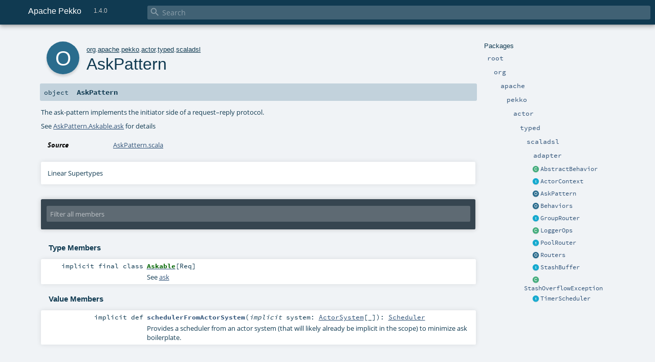

--- FILE ---
content_type: text/html
request_url: https://pekko.apache.org/api/pekko/current/org/apache/pekko/actor/typed/scaladsl/AskPattern$.html
body_size: 4709
content:
<!DOCTYPE html ><html><head><meta http-equiv="X-UA-Compatible" content="IE=edge"/><meta content="width=device-width, initial-scale=1.0, maximum-scale=1.0, user-scalable=no" name="viewport"/><title>Apache Pekko 1.4.0 - org.apache.pekko.actor.typed.scaladsl.AskPattern</title><meta content="Apache Pekko 1.4.0 - org.apache.pekko.actor.typed.scaladsl.AskPattern" name="description"/><meta content="Apache Pekko 1.4.0 org.apache.pekko.actor.typed.scaladsl.AskPattern" name="keywords"/><meta http-equiv="content-type" content="text/html; charset=UTF-8"/><link href="https://pekko.apache.org/api/pekko/current/org/apache/pekko/actor/typed/scaladsl/AskPattern$.html" rel="canonical"/><link href="../../../../../../lib/index.css" media="screen" type="text/css" rel="stylesheet"/><link href="../../../../../../lib/template.css" media="screen" type="text/css" rel="stylesheet"/><link href="../../../../../../lib/print.css" media="print" type="text/css" rel="stylesheet"/><link href="../../../../../../lib/diagrams.css" media="screen" type="text/css" rel="stylesheet" id="diagrams-css"/><script type="text/javascript" src="../../../../../../lib/jquery.min.js"></script><script type="text/javascript" src="../../../../../../lib/index.js"></script><script type="text/javascript" src="../../../../../../index.js"></script><script type="text/javascript" src="../../../../../../lib/scheduler.js"></script><script type="text/javascript" src="../../../../../../lib/template.js"></script><script type="text/javascript" src="https://d3js.org/d3.v4.js"></script><script type="text/javascript" src="https://cdn.jsdelivr.net/npm/graphlib-dot@0.6.2/dist/graphlib-dot.min.js"></script><script type="text/javascript" src="https://cdnjs.cloudflare.com/ajax/libs/dagre-d3/0.6.1/dagre-d3.min.js"></script><script type="text/javascript">/* this variable can be used by the JS to determine the path to the root document */
var toRoot = '../../../../../../';</script></head><body><div id="search"><span id="doc-title">Apache Pekko<span id="doc-version">1.4.0</span></span> <span class="close-results"><span class="left">&lt;</span> Back</span><div id="textfilter"><span class="input"><input autocapitalize="none" placeholder="Search" id="index-input" type="text" accesskey="/"/><i class="clear material-icons"></i><i id="search-icon" class="material-icons"></i></span></div></div><div id="search-results"><div id="search-progress"><div id="progress-fill"></div></div><div id="results-content"><div id="entity-results"></div><div id="member-results"></div></div></div><div id="content-scroll-container" style="-webkit-overflow-scrolling: touch;"><div id="content-container" style="-webkit-overflow-scrolling: touch;"><div id="subpackage-spacer"><div id="packages"><h1>Packages</h1><ul><li class="indented0 " name="_root_.root" group="Ungrouped" fullComment="yes" data-isabs="false" visbl="pub"><a id="_root_" class="anchorToMember"></a><a id="root:_root_" class="anchorToMember"></a> <span class="permalink"><a href="../../../../../../index.html" title="Permalink"><i class="material-icons"></i></a></span> <span class="modifier_kind"><span class="modifier"></span> <span class="kind">package</span></span> <span class="symbol"><a href="../../../../../../index.html" title=""><span class="name">root</span></a></span><div class="fullcomment"><dl class="attributes block"><dt>Definition Classes</dt><dd><a href="../../../../../../index.html" name="_root_" id="_root_" class="extype">root</a></dd></dl></div></li><li class="indented1 " name="_root_.org" group="Ungrouped" fullComment="yes" data-isabs="false" visbl="pub"><a id="org" class="anchorToMember"></a><a id="org:org" class="anchorToMember"></a> <span class="permalink"><a href="../../../../../../org/index.html" title="Permalink"><i class="material-icons"></i></a></span> <span class="modifier_kind"><span class="modifier"></span> <span class="kind">package</span></span> <span class="symbol"><a href="../../../../../index.html" title=""><span class="name">org</span></a></span><div class="fullcomment"><dl class="attributes block"><dt>Definition Classes</dt><dd><a href="../../../../../../index.html" name="_root_" id="_root_" class="extype">root</a></dd></dl></div></li><li class="indented2 " name="org.apache" group="Ungrouped" fullComment="yes" data-isabs="false" visbl="pub"><a id="apache" class="anchorToMember"></a><a id="apache:apache" class="anchorToMember"></a> <span class="permalink"><a href="../../../../../../org/apache/index.html" title="Permalink"><i class="material-icons"></i></a></span> <span class="modifier_kind"><span class="modifier"></span> <span class="kind">package</span></span> <span class="symbol"><a href="../../../../index.html" title=""><span class="name">apache</span></a></span><div class="fullcomment"><dl class="attributes block"><dt>Definition Classes</dt><dd><a href="../../../../../index.html" name="org" id="org" class="extype">org</a></dd></dl></div></li><li class="indented3 " name="org.apache.pekko" group="Ungrouped" fullComment="yes" data-isabs="false" visbl="pub"><a id="pekko" class="anchorToMember"></a><a id="pekko:pekko" class="anchorToMember"></a> <span class="permalink"><a href="../../../../../../org/apache/pekko/index.html" title="Permalink"><i class="material-icons"></i></a></span> <span class="modifier_kind"><span class="modifier"></span> <span class="kind">package</span></span> <span class="symbol"><a href="../../../index.html" title=""><span class="name">pekko</span></a></span><div class="fullcomment"><dl class="attributes block"><dt>Definition Classes</dt><dd><a href="../../../../index.html" name="org.apache" id="org.apache" class="extype">apache</a></dd></dl></div></li><li class="indented4 " name="org.apache.pekko.actor" group="Ungrouped" fullComment="yes" data-isabs="false" visbl="pub"><a id="actor" class="anchorToMember"></a><a id="actor:actor" class="anchorToMember"></a> <span class="permalink"><a href="../../../../../../org/apache/pekko/actor/index.html" title="Permalink"><i class="material-icons"></i></a></span> <span class="modifier_kind"><span class="modifier"></span> <span class="kind">package</span></span> <span class="symbol"><a href="../../index.html" title=""><span class="name">actor</span></a></span><div class="fullcomment"><dl class="attributes block"><dt>Definition Classes</dt><dd><a href="../../../index.html" name="org.apache.pekko" id="org.apache.pekko" class="extype">pekko</a></dd></dl></div></li><li class="indented5 " name="org.apache.pekko.actor.typed" group="Ungrouped" fullComment="yes" data-isabs="false" visbl="pub"><a id="typed" class="anchorToMember"></a><a id="typed:typed" class="anchorToMember"></a> <span class="permalink"><a href="../../../../../../org/apache/pekko/actor/typed/index.html" title="Permalink"><i class="material-icons"></i></a></span> <span class="modifier_kind"><span class="modifier"></span> <span class="kind">package</span></span> <span class="symbol"><a href="../index.html" title=""><span class="name">typed</span></a></span><div class="fullcomment"><dl class="attributes block"><dt>Definition Classes</dt><dd><a href="../../index.html" name="org.apache.pekko.actor" id="org.apache.pekko.actor" class="extype">actor</a></dd></dl></div></li><li class="indented6 " name="org.apache.pekko.actor.typed.scaladsl" group="Ungrouped" fullComment="yes" data-isabs="false" visbl="pub"><a id="scaladsl" class="anchorToMember"></a><a id="scaladsl:scaladsl" class="anchorToMember"></a> <span class="permalink"><a href="../../../../../../org/apache/pekko/actor/typed/scaladsl/index.html" title="Permalink"><i class="material-icons"></i></a></span> <span class="modifier_kind"><span class="modifier"></span> <span class="kind">package</span></span> <span class="symbol"><a href="index.html" title=""><span class="name">scaladsl</span></a></span><div class="fullcomment"><dl class="attributes block"><dt>Definition Classes</dt><dd><a href="../index.html" name="org.apache.pekko.actor.typed" id="org.apache.pekko.actor.typed" class="extype">typed</a></dd></dl></div></li><li class="indented7 " name="org.apache.pekko.actor.typed.scaladsl.adapter" group="Ungrouped" fullComment="yes" data-isabs="false" visbl="pub"><a id="adapter" class="anchorToMember"></a><a id="adapter:adapter" class="anchorToMember"></a> <span class="permalink"><a href="../../../../../../org/apache/pekko/actor/typed/scaladsl/adapter/index.html" title="Permalink"><i class="material-icons"></i></a></span> <span class="modifier_kind"><span class="modifier"></span> <span class="kind">package</span></span> <span class="symbol"><a href="adapter/index.html" title="Adapters between typed and classic actors and actor systems."><span class="name">adapter</span></a></span><p class="shortcomment cmt">Adapters between typed and classic actors and actor systems.</p><div class="fullcomment"><div class="comment cmt"><p>Adapters between typed and classic actors and actor systems.
The underlying <code>ActorSystem</code> is the classic <a href="../../ActorSystem.html" name="org.apache.pekko.actor.ActorSystem" id="org.apache.pekko.actor.ActorSystem" class="extype">pekko.actor.ActorSystem</a>
which runs Pekko Typed <a href="../Behavior.html" name="org.apache.pekko.actor.typed.Behavior" id="org.apache.pekko.actor.typed.Behavior" class="extype">pekko.actor.typed.Behavior</a> on an emulation layer. In this
system typed and classic actors can coexist.</p><p>Use these adapters with <code>import org.apache.pekko.actor.typed.scaladsl.adapter._</code>.</p><p>Implicit extension methods are added to classic and typed <code>ActorSystem</code>,
<code>ActorContext</code>. Such methods make it possible to create typed child actor
from classic parent actor, and the opposite classic child from typed parent.
<code>watch</code> is also supported in both directions.</p><p>There is an implicit conversion from classic <a href="../../ActorRef.html" name="org.apache.pekko.actor.ActorRef" id="org.apache.pekko.actor.ActorRef" class="extype">pekko.actor.ActorRef</a> to
typed <a href="../ActorRef.html" name="org.apache.pekko.actor.typed.ActorRef" id="org.apache.pekko.actor.typed.ActorRef" class="extype">pekko.actor.typed.ActorRef</a>.</p><p>There are also converters (<code>toTyped</code>, <code>toClassic</code>) from typed
<a href="../ActorRef.html" name="org.apache.pekko.actor.typed.ActorRef" id="org.apache.pekko.actor.typed.ActorRef" class="extype">pekko.actor.typed.ActorRef</a> to classic <a href="../../ActorRef.html" name="org.apache.pekko.actor.ActorRef" id="org.apache.pekko.actor.ActorRef" class="extype">pekko.actor.ActorRef</a>, and between classic
<a href="../../ActorSystem.html" name="org.apache.pekko.actor.ActorSystem" id="org.apache.pekko.actor.ActorSystem" class="extype">pekko.actor.ActorSystem</a> and typed <a href="../ActorSystem.html" name="org.apache.pekko.actor.typed.ActorSystem" id="org.apache.pekko.actor.typed.ActorSystem" class="extype">pekko.actor.typed.ActorSystem</a>.
</p></div><dl class="attributes block"><dt>Definition Classes</dt><dd><a href="index.html" name="org.apache.pekko.actor.typed.scaladsl" id="org.apache.pekko.actor.typed.scaladsl" class="extype">scaladsl</a></dd></dl></div></li><li class="current-entities indented6"><span class="separator"></span> <a href="AbstractBehavior.html" title="An actor Behavior can be implemented by extending this class and implement the abstract method AbstractBehavior#onMessage and optionally override AbstractBehavior#onSignal." class="class"></a><a href="AbstractBehavior.html" title="An actor Behavior can be implemented by extending this class and implement the abstract method AbstractBehavior#onMessage and optionally override AbstractBehavior#onSignal.">AbstractBehavior</a></li><li class="current-entities indented6"><span class="separator"></span> <a href="ActorContext.html" title="An Actor is given by the combination of a Behavior and a context in which this behavior is executed." class="trait"></a><a href="ActorContext.html" title="An Actor is given by the combination of a Behavior and a context in which this behavior is executed.">ActorContext</a></li><li class="current-entities indented6"><span class="separator"></span> <a href="" title="The ask-pattern implements the initiator side of a request–reply protocol." class="object"></a><a href="" title="The ask-pattern implements the initiator side of a request–reply protocol.">AskPattern</a></li><li class="current-entities indented6"><span class="separator"></span> <a href="Behaviors$.html" title="Factories for pekko.actor.typed.Behavior." class="object"></a><a href="Behaviors$.html" title="Factories for pekko.actor.typed.Behavior.">Behaviors</a></li><li class="current-entities indented6"><span class="separator"></span> <a href="GroupRouter.html" title="Provides builder style configuration options for group routers" class="trait"></a><a href="GroupRouter.html" title="Provides builder style configuration options for group routers">GroupRouter</a></li><li class="current-entities indented6"><span class="separator"></span> <a href="package$$LoggerOps.html" title="Extension methods to org.slf4j.Logger that are useful because the Scala compiler can't select the right overloaded methods for some cases when using 2 template arguments and varargs (&gt;= 3 arguments) with primitive types." class="class"></a><a href="package$$LoggerOps.html" title="Extension methods to org.slf4j.Logger that are useful because the Scala compiler can't select the right overloaded methods for some cases when using 2 template arguments and varargs (&gt;= 3 arguments) with primitive types.">LoggerOps</a></li><li class="current-entities indented6"><span class="separator"></span> <a href="PoolRouter.html" title="Provides builder style configuration options for pool routers" class="trait"></a><a href="PoolRouter.html" title="Provides builder style configuration options for pool routers">PoolRouter</a></li><li class="current-entities indented6"><span class="separator"></span> <a href="Routers$.html" title="" class="object"></a><a href="Routers$.html" title="">Routers</a></li><li class="current-entities indented6"><span class="separator"></span> <a href="StashBuffer.html" title="A non thread safe mutable message buffer that can be used to buffer messages inside actors and then unstash them." class="trait"></a><a href="StashBuffer.html" title="A non thread safe mutable message buffer that can be used to buffer messages inside actors and then unstash them.">StashBuffer</a></li><li class="current-entities indented6"><span class="separator"></span> <a href="StashOverflowException.html" title="Is thrown when the size of the stash exceeds the capacity of the stash buffer." class="class"></a><a href="StashOverflowException.html" title="Is thrown when the size of the stash exceeds the capacity of the stash buffer.">StashOverflowException</a></li><li class="current-entities indented6"><span class="separator"></span> <a href="TimerScheduler.html" title="Support for scheduled self messages in an actor." class="trait"></a><a href="TimerScheduler.html" title="Support for scheduled self messages in an actor.">TimerScheduler</a></li></ul></div></div><div id="content"><body class="object value"><div id="definition"><div class="big-circle object">o</div><p id="owner"><a href="../../../../../index.html" name="org" id="org" class="extype">org</a>.<a href="../../../../index.html" name="org.apache" id="org.apache" class="extype">apache</a>.<a href="../../../index.html" name="org.apache.pekko" id="org.apache.pekko" class="extype">pekko</a>.<a href="../../index.html" name="org.apache.pekko.actor" id="org.apache.pekko.actor" class="extype">actor</a>.<a href="../index.html" name="org.apache.pekko.actor.typed" id="org.apache.pekko.actor.typed" class="extype">typed</a>.<a href="index.html" name="org.apache.pekko.actor.typed.scaladsl" id="org.apache.pekko.actor.typed.scaladsl" class="extype">scaladsl</a></p><h1>AskPattern<span class="permalink"><a href="../../../../../../org/apache/pekko/actor/typed/scaladsl/AskPattern$.html" title="Permalink"><i class="material-icons"></i></a></span></h1><h3><span class="morelinks"></span></h3></div><h4 id="signature" class="signature"><span class="modifier_kind"><span class="modifier"></span> <span class="kind">object</span></span> <span class="symbol"><span class="name">AskPattern</span></span></h4><div id="comment" class="fullcommenttop"><div class="comment cmt"><p>The ask-pattern implements the initiator side of a request–reply protocol.</p><p>See <a href="AskPattern$$Askable.html#ask[Res](replyTo:org.apache.pekko.actor.typed.ActorRef[Res]=&gt;Req)(implicittimeout:org.apache.pekko.util.Timeout,implicitscheduler:org.apache.pekko.actor.typed.Scheduler):scala.concurrent.Future[Res]" name="org.apache.pekko.actor.typed.scaladsl.AskPattern.Askable#ask" id="org.apache.pekko.actor.typed.scaladsl.AskPattern.Askable#ask" class="extmbr">AskPattern.Askable.ask</a> for details
</p></div><dl class="attributes block"><dt>Source</dt><dd><a href="https://github.com/apache/pekko/tree/v1.4.0/actor-typed/src/main/scala/org/apache/pekko/actor/typed/scaladsl/AskPattern.scala#L37" target="_blank">AskPattern.scala</a></dd></dl><div class="toggleContainer"><div class="toggle block"><span>Linear Supertypes</span><div class="superTypes hiddenContent"><a href="https://www.scala-lang.org/api/2.13.18/scala/AnyRef.html#scala.AnyRef" name="scala.AnyRef" id="scala.AnyRef" class="extype">AnyRef</a>, <a href="https://www.scala-lang.org/api/2.13.18/scala/Any.html#scala.Any" name="scala.Any" id="scala.Any" class="extype">Any</a></div></div></div></div><div id="mbrsel"><div class="toggle"></div><div id="memberfilter"><i class="material-icons arrow"></i><span class="input"><input placeholder="Filter all members" id="mbrsel-input" type="text" accesskey="/"/></span><i class="clear material-icons"></i></div><div id="filterby"><div id="order"><span class="filtertype">Ordering</span><ol><li class="alpha in"><span>Alphabetic</span></li><li class="inherit out"><span>By Inheritance</span></li></ol></div><div class="ancestors"><span class="filtertype">Inherited<br/></span><ol id="linearization"><li class="in" name="org.apache.pekko.actor.typed.scaladsl.AskPattern"><span>AskPattern</span></li><li class="in" name="scala.AnyRef"><span>AnyRef</span></li><li class="in" name="scala.Any"><span>Any</span></li></ol></div><div class="ancestors"><span class="filtertype"></span><ol><li class="hideall out"><span>Hide All</span></li><li class="showall in"><span>Show All</span></li></ol></div><div id="visbl"><span class="filtertype">Visibility</span><ol><li class="public in"><span>Public</span></li><li class="protected out"><span>Protected</span></li></ol></div></div></div><div id="template"><div id="allMembers"><div id="types" class="types members"><h3>Type Members</h3><ol><li class="indented0 " name="org.apache.pekko.actor.typed.scaladsl.AskPattern.Askable" group="Ungrouped" fullComment="yes" data-isabs="false" visbl="pub"><a id="Askable[Req]extendsAnyVal" class="anchorToMember"></a><a id="Askable[Req]:Askable[Req]" class="anchorToMember"></a> <span class="permalink"><a href="../../../../../../org/apache/pekko/actor/typed/scaladsl/AskPattern$$Askable.html" title="Permalink"><i class="material-icons"></i></a></span> <span class="modifier_kind"><span class="modifier">implicit final </span> <span class="kind">class</span></span> <span class="symbol"><a href="AskPattern$$Askable.html" title="See ask"><span class="name">Askable</span></a><span class="tparams">[<span name="Req">Req</span>]</span><span class="result"> extends <a href="https://www.scala-lang.org/api/2.13.18/scala/AnyVal.html#scala.AnyVal" name="scala.AnyVal" id="scala.AnyVal" class="extype">AnyVal</a></span></span><p class="shortcomment cmt">See <a href="AskPattern$$Askable.html#ask[Res](replyTo:org.apache.pekko.actor.typed.ActorRef[Res]=&gt;Req)(implicittimeout:org.apache.pekko.util.Timeout,implicitscheduler:org.apache.pekko.actor.typed.Scheduler):scala.concurrent.Future[Res]" name="org.apache.pekko.actor.typed.scaladsl.AskPattern.Askable#ask" id="org.apache.pekko.actor.typed.scaladsl.AskPattern.Askable#ask" class="extmbr">ask</a>
</p><div class="fullcomment"><div class="comment cmt"><p>See <a href="AskPattern$$Askable.html#ask[Res](replyTo:org.apache.pekko.actor.typed.ActorRef[Res]=&gt;Req)(implicittimeout:org.apache.pekko.util.Timeout,implicitscheduler:org.apache.pekko.actor.typed.Scheduler):scala.concurrent.Future[Res]" name="org.apache.pekko.actor.typed.scaladsl.AskPattern.Askable#ask" id="org.apache.pekko.actor.typed.scaladsl.AskPattern.Askable#ask" class="extmbr">ask</a>
</p></div><dl class="paramcmts block"><dt class="tparam">Req</dt><dd class="cmt"><p>The request protocol, what the other actor accepts</p></dd></dl></div></li></ol></div><div class="values members"><h3>Value Members</h3><ol><li class="indented0 " name="scala.AnyRef#!=" group="Ungrouped" fullComment="yes" data-isabs="false" visbl="pub"><a id="!=(x$1:Any):Boolean" class="anchorToMember"></a><a id="!=(Any):Boolean" class="anchorToMember"></a> <span class="permalink"><a href="../../../../../../org/apache/pekko/actor/typed/scaladsl/AskPattern$.html#!=(x$1:Any):Boolean" title="Permalink"><i class="material-icons"></i></a></span> <span class="modifier_kind"><span class="modifier">final </span> <span class="kind">def</span></span> <span class="symbol"><span class="name" title="gt4s: $bang$eq">!=</span><span class="params">(<span name="arg0">arg0: <a href="https://www.scala-lang.org/api/2.13.18/scala/Any.html#scala.Any" name="scala.Any" id="scala.Any" class="extype">Any</a></span>)</span><span class="result">: <a href="https://www.scala-lang.org/api/2.13.18/scala/Boolean.html#scala.Boolean" name="scala.Boolean" id="scala.Boolean" class="extype">Boolean</a></span></span><div class="fullcomment"><dl class="attributes block"><dt>Definition Classes</dt><dd>AnyRef → Any</dd></dl></div></li><li class="indented0 " name="scala.AnyRef###" group="Ungrouped" fullComment="yes" data-isabs="false" visbl="pub"><a id="##:Int" class="anchorToMember"></a> <span class="permalink"><a href="../../../../../../org/apache/pekko/actor/typed/scaladsl/AskPattern$.html###:Int" title="Permalink"><i class="material-icons"></i></a></span> <span class="modifier_kind"><span class="modifier">final </span> <span class="kind">def</span></span> <span class="symbol"><span class="name" title="gt4s: $hash$hash">##</span><span class="result">: <a href="https://www.scala-lang.org/api/2.13.18/scala/Int.html#scala.Int" name="scala.Int" id="scala.Int" class="extype">Int</a></span></span><div class="fullcomment"><dl class="attributes block"><dt>Definition Classes</dt><dd>AnyRef → Any</dd></dl></div></li><li class="indented0 " name="scala.AnyRef#==" group="Ungrouped" fullComment="yes" data-isabs="false" visbl="pub"><a id="==(x$1:Any):Boolean" class="anchorToMember"></a><a id="==(Any):Boolean" class="anchorToMember"></a> <span class="permalink"><a href="../../../../../../org/apache/pekko/actor/typed/scaladsl/AskPattern$.html#==(x$1:Any):Boolean" title="Permalink"><i class="material-icons"></i></a></span> <span class="modifier_kind"><span class="modifier">final </span> <span class="kind">def</span></span> <span class="symbol"><span class="name" title="gt4s: $eq$eq">==</span><span class="params">(<span name="arg0">arg0: <a href="https://www.scala-lang.org/api/2.13.18/scala/Any.html#scala.Any" name="scala.Any" id="scala.Any" class="extype">Any</a></span>)</span><span class="result">: <a href="https://www.scala-lang.org/api/2.13.18/scala/Boolean.html#scala.Boolean" name="scala.Boolean" id="scala.Boolean" class="extype">Boolean</a></span></span><div class="fullcomment"><dl class="attributes block"><dt>Definition Classes</dt><dd>AnyRef → Any</dd></dl></div></li><li class="indented0 " name="scala.Any#asInstanceOf" group="Ungrouped" fullComment="yes" data-isabs="false" visbl="pub"><a id="asInstanceOf[T0]:T0" class="anchorToMember"></a> <span class="permalink"><a href="../../../../../../org/apache/pekko/actor/typed/scaladsl/AskPattern$.html#asInstanceOf[T0]:T0" title="Permalink"><i class="material-icons"></i></a></span> <span class="modifier_kind"><span class="modifier">final </span> <span class="kind">def</span></span> <span class="symbol"><span class="name">asInstanceOf</span><span class="tparams">[<span name="T0">T0</span>]</span><span class="result">: <span name="scala.Any.asInstanceOf.T0" class="extype">T0</span></span></span><div class="fullcomment"><dl class="attributes block"><dt>Definition Classes</dt><dd>Any</dd></dl></div></li><li class="indented0 " name="scala.AnyRef#clone" group="Ungrouped" fullComment="yes" data-isabs="false" visbl="prt"><a id="clone():Object" class="anchorToMember"></a><a id="clone():AnyRef" class="anchorToMember"></a> <span class="permalink"><a href="../../../../../../org/apache/pekko/actor/typed/scaladsl/AskPattern$.html#clone():Object" title="Permalink"><i class="material-icons"></i></a></span> <span class="modifier_kind"><span class="modifier"></span> <span class="kind">def</span></span> <span class="symbol"><span class="name">clone</span><span class="params">()</span><span class="result">: <a href="https://www.scala-lang.org/api/2.13.18/scala/AnyRef.html#scala.AnyRef" name="scala.AnyRef" id="scala.AnyRef" class="extype">AnyRef</a></span></span><div class="fullcomment"><dl class="attributes block"><dt>Attributes</dt><dd>protected[<span name="java.lang" class="extype">lang</span>] </dd><dt>Definition Classes</dt><dd>AnyRef</dd><dt>Annotations</dt><dd><span class="name">@throws</span><span class="args">(<span><span class="defval">classOf[java.lang.CloneNotSupportedException]</span></span>)</span> <span class="name">@HotSpotIntrinsicCandidate</span><span class="args">()</span> <span class="name">@native</span><span class="args">()</span> </dd></dl></div></li><li class="indented0 " name="scala.AnyRef#eq" group="Ungrouped" fullComment="yes" data-isabs="false" visbl="pub"><a id="eq(x$1:AnyRef):Boolean" class="anchorToMember"></a><a id="eq(AnyRef):Boolean" class="anchorToMember"></a> <span class="permalink"><a href="../../../../../../org/apache/pekko/actor/typed/scaladsl/AskPattern$.html#eq(x$1:AnyRef):Boolean" title="Permalink"><i class="material-icons"></i></a></span> <span class="modifier_kind"><span class="modifier">final </span> <span class="kind">def</span></span> <span class="symbol"><span class="name">eq</span><span class="params">(<span name="arg0">arg0: <a href="https://www.scala-lang.org/api/2.13.18/scala/AnyRef.html#scala.AnyRef" name="scala.AnyRef" id="scala.AnyRef" class="extype">AnyRef</a></span>)</span><span class="result">: <a href="https://www.scala-lang.org/api/2.13.18/scala/Boolean.html#scala.Boolean" name="scala.Boolean" id="scala.Boolean" class="extype">Boolean</a></span></span><div class="fullcomment"><dl class="attributes block"><dt>Definition Classes</dt><dd>AnyRef</dd></dl></div></li><li class="indented0 " name="scala.AnyRef#equals" group="Ungrouped" fullComment="yes" data-isabs="false" visbl="pub"><a id="equals(x$1:Object):Boolean" class="anchorToMember"></a><a id="equals(AnyRef):Boolean" class="anchorToMember"></a> <span class="permalink"><a href="../../../../../../org/apache/pekko/actor/typed/scaladsl/AskPattern$.html#equals(x$1:Object):Boolean" title="Permalink"><i class="material-icons"></i></a></span> <span class="modifier_kind"><span class="modifier"></span> <span class="kind">def</span></span> <span class="symbol"><span class="name">equals</span><span class="params">(<span name="arg0">arg0: <a href="https://www.scala-lang.org/api/2.13.18/scala/AnyRef.html#scala.AnyRef" name="scala.AnyRef" id="scala.AnyRef" class="extype">AnyRef</a></span>)</span><span class="result">: <a href="https://www.scala-lang.org/api/2.13.18/scala/Boolean.html#scala.Boolean" name="scala.Boolean" id="scala.Boolean" class="extype">Boolean</a></span></span><div class="fullcomment"><dl class="attributes block"><dt>Definition Classes</dt><dd>AnyRef → Any</dd></dl></div></li><li class="indented0 " name="scala.AnyRef#getClass" group="Ungrouped" fullComment="yes" data-isabs="false" visbl="pub"><a id="getClass():Class[_]" class="anchorToMember"></a><a id="getClass():Class[_&lt;:AnyRef]" class="anchorToMember"></a> <span class="permalink"><a href="../../../../../../org/apache/pekko/actor/typed/scaladsl/AskPattern$.html#getClass():Class[_]" title="Permalink"><i class="material-icons"></i></a></span> <span class="modifier_kind"><span class="modifier">final </span> <span class="kind">def</span></span> <span class="symbol"><span class="name">getClass</span><span class="params">()</span><span class="result">: <a href="https://docs.oracle.com/en/java/javase/11/docs/api/java.base/java/lang/Class.html#java.lang.Class" name="java.lang.Class" id="java.lang.Class" class="extype">Class</a>[_ &lt;: <a href="https://www.scala-lang.org/api/2.13.18/scala/AnyRef.html#scala.AnyRef" name="scala.AnyRef" id="scala.AnyRef" class="extype">AnyRef</a>]</span></span><div class="fullcomment"><dl class="attributes block"><dt>Definition Classes</dt><dd>AnyRef → Any</dd><dt>Annotations</dt><dd><span class="name">@HotSpotIntrinsicCandidate</span><span class="args">()</span> <span class="name">@native</span><span class="args">()</span> </dd></dl></div></li><li class="indented0 " name="scala.AnyRef#hashCode" group="Ungrouped" fullComment="yes" data-isabs="false" visbl="pub"><a id="hashCode():Int" class="anchorToMember"></a> <span class="permalink"><a href="../../../../../../org/apache/pekko/actor/typed/scaladsl/AskPattern$.html#hashCode():Int" title="Permalink"><i class="material-icons"></i></a></span> <span class="modifier_kind"><span class="modifier"></span> <span class="kind">def</span></span> <span class="symbol"><span class="name">hashCode</span><span class="params">()</span><span class="result">: <a href="https://www.scala-lang.org/api/2.13.18/scala/Int.html#scala.Int" name="scala.Int" id="scala.Int" class="extype">Int</a></span></span><div class="fullcomment"><dl class="attributes block"><dt>Definition Classes</dt><dd>AnyRef → Any</dd><dt>Annotations</dt><dd><span class="name">@HotSpotIntrinsicCandidate</span><span class="args">()</span> <span class="name">@native</span><span class="args">()</span> </dd></dl></div></li><li class="indented0 " name="scala.Any#isInstanceOf" group="Ungrouped" fullComment="yes" data-isabs="false" visbl="pub"><a id="isInstanceOf[T0]:Boolean" class="anchorToMember"></a> <span class="permalink"><a href="../../../../../../org/apache/pekko/actor/typed/scaladsl/AskPattern$.html#isInstanceOf[T0]:Boolean" title="Permalink"><i class="material-icons"></i></a></span> <span class="modifier_kind"><span class="modifier">final </span> <span class="kind">def</span></span> <span class="symbol"><span class="name">isInstanceOf</span><span class="tparams">[<span name="T0">T0</span>]</span><span class="result">: <a href="https://www.scala-lang.org/api/2.13.18/scala/Boolean.html#scala.Boolean" name="scala.Boolean" id="scala.Boolean" class="extype">Boolean</a></span></span><div class="fullcomment"><dl class="attributes block"><dt>Definition Classes</dt><dd>Any</dd></dl></div></li><li class="indented0 " name="scala.AnyRef#ne" group="Ungrouped" fullComment="yes" data-isabs="false" visbl="pub"><a id="ne(x$1:AnyRef):Boolean" class="anchorToMember"></a><a id="ne(AnyRef):Boolean" class="anchorToMember"></a> <span class="permalink"><a href="../../../../../../org/apache/pekko/actor/typed/scaladsl/AskPattern$.html#ne(x$1:AnyRef):Boolean" title="Permalink"><i class="material-icons"></i></a></span> <span class="modifier_kind"><span class="modifier">final </span> <span class="kind">def</span></span> <span class="symbol"><span class="name">ne</span><span class="params">(<span name="arg0">arg0: <a href="https://www.scala-lang.org/api/2.13.18/scala/AnyRef.html#scala.AnyRef" name="scala.AnyRef" id="scala.AnyRef" class="extype">AnyRef</a></span>)</span><span class="result">: <a href="https://www.scala-lang.org/api/2.13.18/scala/Boolean.html#scala.Boolean" name="scala.Boolean" id="scala.Boolean" class="extype">Boolean</a></span></span><div class="fullcomment"><dl class="attributes block"><dt>Definition Classes</dt><dd>AnyRef</dd></dl></div></li><li class="indented0 " name="scala.AnyRef#notify" group="Ungrouped" fullComment="yes" data-isabs="false" visbl="pub"><a id="notify():Unit" class="anchorToMember"></a> <span class="permalink"><a href="../../../../../../org/apache/pekko/actor/typed/scaladsl/AskPattern$.html#notify():Unit" title="Permalink"><i class="material-icons"></i></a></span> <span class="modifier_kind"><span class="modifier">final </span> <span class="kind">def</span></span> <span class="symbol"><span class="name">notify</span><span class="params">()</span><span class="result">: <a href="https://www.scala-lang.org/api/2.13.18/scala/Unit.html#scala.Unit" name="scala.Unit" id="scala.Unit" class="extype">Unit</a></span></span><div class="fullcomment"><dl class="attributes block"><dt>Definition Classes</dt><dd>AnyRef</dd><dt>Annotations</dt><dd><span class="name">@HotSpotIntrinsicCandidate</span><span class="args">()</span> <span class="name">@native</span><span class="args">()</span> </dd></dl></div></li><li class="indented0 " name="scala.AnyRef#notifyAll" group="Ungrouped" fullComment="yes" data-isabs="false" visbl="pub"><a id="notifyAll():Unit" class="anchorToMember"></a> <span class="permalink"><a href="../../../../../../org/apache/pekko/actor/typed/scaladsl/AskPattern$.html#notifyAll():Unit" title="Permalink"><i class="material-icons"></i></a></span> <span class="modifier_kind"><span class="modifier">final </span> <span class="kind">def</span></span> <span class="symbol"><span class="name">notifyAll</span><span class="params">()</span><span class="result">: <a href="https://www.scala-lang.org/api/2.13.18/scala/Unit.html#scala.Unit" name="scala.Unit" id="scala.Unit" class="extype">Unit</a></span></span><div class="fullcomment"><dl class="attributes block"><dt>Definition Classes</dt><dd>AnyRef</dd><dt>Annotations</dt><dd><span class="name">@HotSpotIntrinsicCandidate</span><span class="args">()</span> <span class="name">@native</span><span class="args">()</span> </dd></dl></div></li><li class="indented0 " name="org.apache.pekko.actor.typed.scaladsl.AskPattern#schedulerFromActorSystem" group="Ungrouped" fullComment="no" data-isabs="false" visbl="pub"><a id="schedulerFromActorSystem(implicitsystem:org.apache.pekko.actor.typed.ActorSystem[_]):org.apache.pekko.actor.typed.Scheduler" class="anchorToMember"></a><a id="schedulerFromActorSystem(ActorSystem[_]):Scheduler" class="anchorToMember"></a> <span class="permalink"><a href="../../../../../../org/apache/pekko/actor/typed/scaladsl/AskPattern$.html#schedulerFromActorSystem(implicitsystem:org.apache.pekko.actor.typed.ActorSystem[_]):org.apache.pekko.actor.typed.Scheduler" title="Permalink"><i class="material-icons"></i></a></span> <span class="modifier_kind"><span class="modifier">implicit </span> <span class="kind">def</span></span> <span class="symbol"><span class="name">schedulerFromActorSystem</span><span class="params">(<span class="implicit">implicit </span><span name="system">system: <a href="../ActorSystem.html" name="org.apache.pekko.actor.typed.ActorSystem" id="org.apache.pekko.actor.typed.ActorSystem" class="extype">ActorSystem</a>[_]</span>)</span><span class="result">: <a href="../Scheduler.html" name="org.apache.pekko.actor.typed.Scheduler" id="org.apache.pekko.actor.typed.Scheduler" class="extype">Scheduler</a></span></span><p class="shortcomment cmt">Provides a scheduler from an actor system (that will likely already be implicit in the scope) to minimize ask
boilerplate.</p></li><li class="indented0 " name="scala.AnyRef#synchronized" group="Ungrouped" fullComment="yes" data-isabs="false" visbl="pub"><a id="synchronized[T0](x$1:=&gt;T0):T0" class="anchorToMember"></a><a id="synchronized[T0](=&gt;T0):T0" class="anchorToMember"></a> <span class="permalink"><a href="../../../../../../org/apache/pekko/actor/typed/scaladsl/AskPattern$.html#synchronized[T0](x$1:=&gt;T0):T0" title="Permalink"><i class="material-icons"></i></a></span> <span class="modifier_kind"><span class="modifier">final </span> <span class="kind">def</span></span> <span class="symbol"><span class="name">synchronized</span><span class="tparams">[<span name="T0">T0</span>]</span><span class="params">(<span name="arg0">arg0: =&gt; <span name="java.lang.AnyRef.synchronized.T0" class="extype">T0</span></span>)</span><span class="result">: <span name="java.lang.AnyRef.synchronized.T0" class="extype">T0</span></span></span><div class="fullcomment"><dl class="attributes block"><dt>Definition Classes</dt><dd>AnyRef</dd></dl></div></li><li class="indented0 " name="scala.AnyRef#toString" group="Ungrouped" fullComment="yes" data-isabs="false" visbl="pub"><a id="toString():String" class="anchorToMember"></a> <span class="permalink"><a href="../../../../../../org/apache/pekko/actor/typed/scaladsl/AskPattern$.html#toString():String" title="Permalink"><i class="material-icons"></i></a></span> <span class="modifier_kind"><span class="modifier"></span> <span class="kind">def</span></span> <span class="symbol"><span class="name">toString</span><span class="params">()</span><span class="result">: <a href="https://docs.oracle.com/en/java/javase/11/docs/api/java.base/java/lang/String.html#java.lang.String" name="java.lang.String" id="java.lang.String" class="extype">String</a></span></span><div class="fullcomment"><dl class="attributes block"><dt>Definition Classes</dt><dd>AnyRef → Any</dd></dl></div></li><li class="indented0 " name="scala.AnyRef#wait" group="Ungrouped" fullComment="yes" data-isabs="false" visbl="pub"><a id="wait(x$1:Long,x$2:Int):Unit" class="anchorToMember"></a><a id="wait(Long,Int):Unit" class="anchorToMember"></a> <span class="permalink"><a href="../../../../../../org/apache/pekko/actor/typed/scaladsl/AskPattern$.html#wait(x$1:Long,x$2:Int):Unit" title="Permalink"><i class="material-icons"></i></a></span> <span class="modifier_kind"><span class="modifier">final </span> <span class="kind">def</span></span> <span class="symbol"><span class="name">wait</span><span class="params">(<span name="arg0">arg0: <a href="https://www.scala-lang.org/api/2.13.18/scala/Long.html#scala.Long" name="scala.Long" id="scala.Long" class="extype">Long</a></span>, <span name="arg1">arg1: <a href="https://www.scala-lang.org/api/2.13.18/scala/Int.html#scala.Int" name="scala.Int" id="scala.Int" class="extype">Int</a></span>)</span><span class="result">: <a href="https://www.scala-lang.org/api/2.13.18/scala/Unit.html#scala.Unit" name="scala.Unit" id="scala.Unit" class="extype">Unit</a></span></span><div class="fullcomment"><dl class="attributes block"><dt>Definition Classes</dt><dd>AnyRef</dd><dt>Annotations</dt><dd><span class="name">@throws</span><span class="args">(<span><span class="defval">classOf[java.lang.InterruptedException]</span></span>)</span> </dd></dl></div></li><li class="indented0 " name="scala.AnyRef#wait" group="Ungrouped" fullComment="yes" data-isabs="false" visbl="pub"><a id="wait(x$1:Long):Unit" class="anchorToMember"></a><a id="wait(Long):Unit" class="anchorToMember"></a> <span class="permalink"><a href="../../../../../../org/apache/pekko/actor/typed/scaladsl/AskPattern$.html#wait(x$1:Long):Unit" title="Permalink"><i class="material-icons"></i></a></span> <span class="modifier_kind"><span class="modifier">final </span> <span class="kind">def</span></span> <span class="symbol"><span class="name">wait</span><span class="params">(<span name="arg0">arg0: <a href="https://www.scala-lang.org/api/2.13.18/scala/Long.html#scala.Long" name="scala.Long" id="scala.Long" class="extype">Long</a></span>)</span><span class="result">: <a href="https://www.scala-lang.org/api/2.13.18/scala/Unit.html#scala.Unit" name="scala.Unit" id="scala.Unit" class="extype">Unit</a></span></span><div class="fullcomment"><dl class="attributes block"><dt>Definition Classes</dt><dd>AnyRef</dd><dt>Annotations</dt><dd><span class="name">@throws</span><span class="args">(<span><span class="defval">classOf[java.lang.InterruptedException]</span></span>)</span> <span class="name">@native</span><span class="args">()</span> </dd></dl></div></li><li class="indented0 " name="scala.AnyRef#wait" group="Ungrouped" fullComment="yes" data-isabs="false" visbl="pub"><a id="wait():Unit" class="anchorToMember"></a> <span class="permalink"><a href="../../../../../../org/apache/pekko/actor/typed/scaladsl/AskPattern$.html#wait():Unit" title="Permalink"><i class="material-icons"></i></a></span> <span class="modifier_kind"><span class="modifier">final </span> <span class="kind">def</span></span> <span class="symbol"><span class="name">wait</span><span class="params">()</span><span class="result">: <a href="https://www.scala-lang.org/api/2.13.18/scala/Unit.html#scala.Unit" name="scala.Unit" id="scala.Unit" class="extype">Unit</a></span></span><div class="fullcomment"><dl class="attributes block"><dt>Definition Classes</dt><dd>AnyRef</dd><dt>Annotations</dt><dd><span class="name">@throws</span><span class="args">(<span><span class="defval">classOf[java.lang.InterruptedException]</span></span>)</span> </dd></dl></div></li></ol></div><div class="values members"><h3>Deprecated Value Members</h3><ol><li class="indented0 " name="scala.AnyRef#finalize" group="Ungrouped" fullComment="yes" data-isabs="false" visbl="prt"><a id="finalize():Unit" class="anchorToMember"></a> <span class="permalink"><a href="../../../../../../org/apache/pekko/actor/typed/scaladsl/AskPattern$.html#finalize():Unit" title="Permalink"><i class="material-icons"></i></a></span> <span class="modifier_kind"><span class="modifier"></span> <span class="kind">def</span></span> <span class="symbol"><span class="name deprecated" title="Deprecated: (Since version 9)">finalize</span><span class="params">()</span><span class="result">: <a href="https://www.scala-lang.org/api/2.13.18/scala/Unit.html#scala.Unit" name="scala.Unit" id="scala.Unit" class="extype">Unit</a></span></span><div class="fullcomment"><dl class="attributes block"><dt>Attributes</dt><dd>protected[<span name="java.lang" class="extype">lang</span>] </dd><dt>Definition Classes</dt><dd>AnyRef</dd><dt>Annotations</dt><dd><span class="name">@throws</span><span class="args">(<span><span class="symbol">classOf[java.lang.Throwable]</span></span>)</span> <span class="name">@Deprecated</span> </dd><dt>Deprecated</dt><dd class="cmt"><p><i>(Since version 9)</i></p></dd></dl></div></li></ol></div></div><div id="inheritedMembers"><div name="scala.AnyRef" class="parent"><h3>Inherited from <a href="https://www.scala-lang.org/api/2.13.18/scala/AnyRef.html#scala.AnyRef" name="scala.AnyRef" id="scala.AnyRef" class="extype">AnyRef</a></h3></div><div name="scala.Any" class="parent"><h3>Inherited from <a href="https://www.scala-lang.org/api/2.13.18/scala/Any.html#scala.Any" name="scala.Any" id="scala.Any" class="extype">Any</a></h3></div></div><div id="groupedMembers"><div name="Ungrouped" class="group"><h3>Ungrouped</h3></div></div></div><div id="tooltip"></div><div id="footer"></div></body></div></div></div></body></html>


--- FILE ---
content_type: text/css
request_url: https://pekko.apache.org/api/pekko/current/lib/diagrams.css
body_size: -425
content:
@font-face {
  font-family: 'Material Icons';
  font-style: normal;
  font-weight: 400;
  src: url(MaterialIcons-Regular.eot);
  src: local('Material Icons'),
  local('MaterialIcons-Regular'),
  url(MaterialIcons-Regular.woff) format('woff'),
  url(MaterialIcons-Regular.ttf) format('truetype');
}

.material-icons {
  font-family: 'Material Icons';
  font-weight: normal;
  font-style: normal;
  font-size: 24px;
  display: inline-block;
  width: 1em;
  height: 1em;
  line-height: 1;
  text-transform: none;
  letter-spacing: normal;
  word-wrap: normal;
  white-space: nowrap;
  direction: ltr;
  -webkit-font-smoothing: antialiased;
  text-rendering: optimizeLegibility;
  -moz-osx-font-smoothing: grayscale;
  font-feature-settings: 'liga';
}

.diagram-container {
  display: block;
}

.diagram-container > span.toggle {
  z-index: 9;
}

.diagram {
  overflow: hidden;
  display: none;
  padding-top:15px;
}

.diagram svg {
  display: block;
  position: static;
  visibility: visible;
  z-index: auto;
  margin: auto;
}

.diagram-help {
  float:right;
  display:none;
}

.magnifying {
  cursor: -webkit-zoom-in ! important;
  cursor: -moz-zoom-in ! important;
  cursor: pointer;
}

#close-link {
  position: absolute;
  z-index: 100;
  font-family: Arial, sans-serif;
  font-size: 10pt;
  text-decoration: underline;
  color: #315479;
}

#close:hover {
  text-decoration: none;
}

#inheritance-diagram {
    padding-bottom: 20px;
}


#inheritance-diagram-container > span.toggle {
  z-index: 2;
}

.diagram-container.full-screen {
  position: fixed !important;
  margin: 0;
  border-radius: 0;
  top: 0em;
  bottom: 3em;
  left: 0;
  width: 100%;
  height: 100%;
  z-index: 10000;
}

.diagram-container.full-screen > span.toggle {
  display: none;
}

.diagram-container.full-screen > div.diagram {
  position: absolute;
  top: 0; right: 0; bottom: 0; left: 0;
  margin: auto;
}

#diagram-controls {
  z-index: 2;
  position: absolute;
  bottom: 1em;
  right: 1em;
}

#diagram-controls > button.diagram-btn {
  border-radius: 1.25em;
  height: 2.5em;
  width: 2.5em;
  background-color: #c2c2c2;
  color: #fff;
  border: 0;
  float: left;
  margin: 0 0.1em;
  cursor: pointer;
  line-height: 0.9;
  outline: none;
}

#diagram-controls > button.diagram-btn:hover {
  background-color: #e2e2e2;
}

#diagram-controls > button.diagram-btn > i.material-icons {
  font-size: 1.5em;
}

svg a {
  cursor:pointer;
}

svg text {
  font-size: 8.5px;
}


svg {
  border: 1px solid #999;
  overflow: hidden;
}

svg .node {
  white-space: nowrap;
}

svg .node rect,
svg .node circle,
svg .node ellipse {
  stroke: #333;
  fill: #fff;
  stroke-width: 1.5px;
}

svg .cluster rect {
  stroke: #333;
  fill: #000;
  fill-opacity: 0.1;
  stroke-width: 1.5px;
}

svg .edgePath path.path {
  stroke: #333;
  stroke-width: 1.5px;
  fill: none;
}


